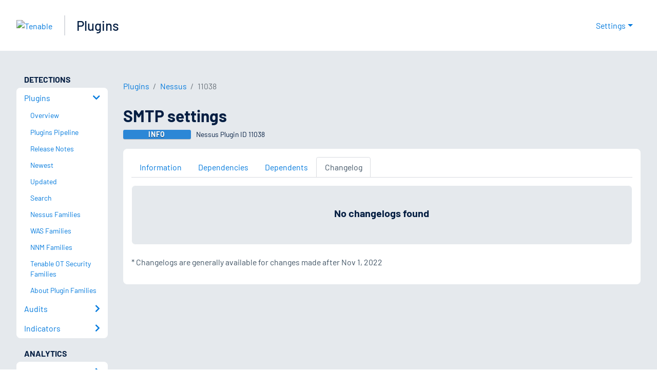

--- FILE ---
content_type: application/x-javascript; charset=UTF-8
request_url: https://trackingapi.trendemon.com/api/Identity/me?accountId=2110&DomainCookie=17694290543815897&fingerPrint=cd6156e959afb7f71e12407d11bda856&callback=jsonp479365&vid=
body_size: 275
content:
jsonp479365({"VisitorUid":"-6938616359066221678","VisitorInternalId":"2110:17694290543815897"})

--- FILE ---
content_type: application/x-javascript; charset=UTF-8
request_url: https://trackingapi.trendemon.com/api/experience/personal-stream?AccountId=2110&ClientUrl=https%3A%2F%2Fwww.tenable.com%2Fplugins%2Fnessus%2F11038%2Fchangelog&MarketingAutomationCookie=&ExcludedStreamsJson=%5B%5D&callback=jsonp827852&vid=2110:17694290543815897
body_size: -64
content:
jsonp827852(null)